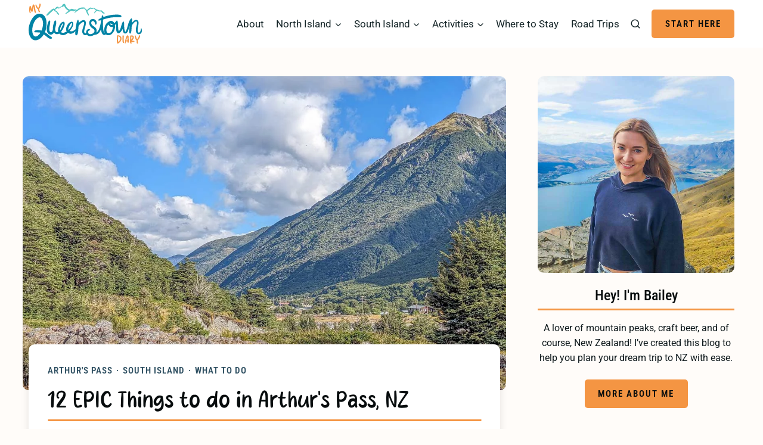

--- FILE ---
content_type: image/svg+xml
request_url: https://myqueenstowndiary.com/wp-content/uploads/2025/07/new-logo-test.svg
body_size: 6976
content:
<?xml version="1.0" encoding="UTF-8" standalone="no"?>
<!DOCTYPE svg PUBLIC "-//W3C//DTD SVG 1.1//EN" "http://www.w3.org/Graphics/SVG/1.1/DTD/svg11.dtd">
<svg width="100%" height="100%" viewBox="0 0 400 144" version="1.1" xmlns="http://www.w3.org/2000/svg" xmlns:xlink="http://www.w3.org/1999/xlink" xml:space="preserve" xmlns:serif="http://www.serif.com/" style="fill-rule:evenodd;clip-rule:evenodd;stroke-linejoin:round;stroke-miterlimit:2;">
    <g transform="matrix(0.4391,0,0,0.4391,-39.1077,-37.1205)">
        <path d="M556.89,138.9C563.14,133.52 581.67,114.2 590.08,116.6C593.43,117.56 596.44,122.01 600.2,122.09C604.65,122.18 608.09,116.94 612.65,118.06L640.15,134.48C646.68,133.88 651.86,139.04 657.75,139.85C662.86,140.55 673.08,138.72 676.96,140.48C679.74,141.74 688.53,152.62 692.12,155.59C695.03,157.99 702.48,159.61 700.92,164.35C695.7,168.51 687.71,165.49 682.9,161.67C679.68,159.11 673.22,148.79 672.09,148.41C670.15,147.76 661.07,149.81 656.7,149.24C652.67,148.71 642.96,143.22 642.17,143.26C641.31,143.31 630.07,150.01 629.01,150.97C624.79,154.78 624.39,163.95 617.45,163.93C616.34,155.26 621.34,148.56 626.79,142.49C628.63,140.44 631.57,140.49 631.01,137.87C625.29,137.83 615.02,125.15 611.54,124.46C610.2,124.2 603.48,128.57 599.15,128.55C594.73,128.53 592.05,125.13 588.79,125.34C583.83,125.65 568.22,143.37 561.04,144.13L573.32,173.05C575.22,183.5 571.34,185.22 565.7,176.49C560.43,168.33 553.82,153.15 549.35,143.79C548.18,141.35 548.29,138.03 546.89,135.82C544.5,132.06 536.13,131.18 537,124.29C526.56,129.47 515.13,125.51 504.64,128.99L459.21,159.78C457.59,159.98 457.39,159.83 457.61,158.19C458.28,153.3 467.11,147.62 470.14,143.59C465.86,137.45 465.11,142.27 460.03,144.95C447.28,151.67 444.27,142.87 435.23,143.03C431.41,143.1 426.87,145.33 423.51,147.07C417.6,150.13 389.37,172.38 384.52,168.11C384.21,161.06 410.52,146.58 409.59,142.58C391.51,134.73 382.29,120.24 373.56,103.44C370.1,105.93 366.48,109.51 362.64,111.31C357.83,113.56 353.63,113.12 349.29,114.67C342.12,117.24 337.93,126.17 327.72,125.04C324.64,124.7 323.44,121.23 318.7,122.66C317.37,123.06 302.34,134.35 302.1,135.37C300.91,140.25 315.56,145.41 318.78,148.78C321.76,151.91 322.26,155.91 324.55,158.66C328.34,163.2 338.87,168.05 332.78,176.46C331.02,176.97 328.6,174.77 327.19,173.76C325.57,172.6 318.8,166.82 317.68,165.53C314.84,162.25 314.47,156.45 312.15,153.84C309.52,150.88 301.83,149.6 297.81,145.73C295.23,143.24 293.78,139.84 292.07,136.8C286.43,136.79 252.63,173.09 244.49,178.99C240.96,181.55 231.78,186.5 232.17,179.07C232.43,174.02 244.85,160.28 248.73,156.1C255.93,148.34 279.02,126.41 288.94,125.32C295.86,124.57 297.84,128.45 298.36,128.46C300,128.48 310.82,108.37 322.28,109.72C328.33,110.43 330.09,116.23 331.96,116.87C336.91,118.56 339.59,113.54 343.05,111.57C346.24,109.75 352.04,108.95 354.2,107.06C358.5,103.32 360.93,93.08 367.47,89.01C383.44,79.06 386.33,100.85 391.66,110.4C394.56,115.6 398.25,120.46 402.98,124.13C404.68,125.44 417.61,133.41 418.71,133.57C420.89,133.9 427.76,128.66 431.47,127.9C444.54,125.23 446.88,131.78 456.2,132.62C459.98,132.96 462.4,131.37 467.09,132.07C470.42,132.57 477.28,136.83 477.86,136.73C478.93,136.54 485.99,128.62 488.02,127.01C501.69,116.12 521.58,114.69 538.64,116.96C544.48,117.74 542.84,121.69 545.35,124.87C548.53,128.9 557.22,130.31 556.88,138.92L556.89,138.9Z" style="fill:rgb(84,196,193);fill-rule:nonzero;"/>
    </g>
    <g transform="matrix(0.4391,0,0,0.4391,-39.1077,-37.1205)">
        <path d="M144.53,160C143.21,160.25 141.65,159.77 140.53,158.51C140.27,158.17 140.01,157.83 139.67,157.6C138.38,156.48 137.59,154.87 137.08,153.21C135.48,148.92 134.53,144.41 133.69,139.98C131.75,129.79 130.59,119.56 128.48,109.5C126.6,118.65 125.84,127.98 124.28,137.27C123.78,140.3 123.28,143.32 122.16,146.17C121.93,147 121.58,147.75 121.12,148.42C120.24,149.96 118.42,151.18 116.72,151.5C112.66,152.27 109.95,148.29 108.57,145.13C106.58,140.82 104.93,136.25 103.39,131.75C103.11,139.03 103.33,146.32 104.22,153.58C104.43,155.2 104.47,156.95 105.4,158.24C105.77,158.66 105.97,159.2 106.18,159.75C106.6,161.43 105.04,163 103.25,163.34C102.31,163.52 101.27,163.23 100.47,162.6C98,160.92 96.45,157.89 95.78,154.89C94.55,149.95 94.05,144.76 93.87,139.71C93.47,129.92 94.45,120.15 96.03,110.47C96.23,109.46 96.41,108.35 96.7,107.31C97.1,105.28 98.8,103.98 100.59,103.64C104.84,102.83 106.29,106.37 107.48,109.56C109.95,117.4 112.24,125.37 115.09,133.13C116.53,122.69 117.21,111.91 120.17,101.77C120.79,99.89 121.41,98.02 122.35,96.27C123.41,94.12 124.93,92.36 127.38,91.89C132.47,90.92 135.34,96.24 136.7,100.28C138.74,105.85 139.68,111.83 140.71,117.79C142.1,126.13 143.32,134.59 144.99,142.88C145.56,145.9 146.33,148.88 146.79,151.82C146.84,152.1 147.53,153.15 147.66,153.32C147.95,154.34 147.75,155.35 147.66,156.45C147.53,158.33 146.12,159.67 144.52,159.98L144.53,160Z" style="fill:rgb(244,149,67);fill-rule:nonzero;"/>
    </g>
    <g transform="matrix(0.4391,0,0,0.4391,-39.1077,-37.1205)">
        <path d="M176.23,155.06C174.44,155.4 172.54,154.68 171.28,153.17C168.47,149.7 167.59,145.08 166.58,140.77C165.78,137.6 165.19,134.49 164.58,131.28L164.35,130.05C154.32,127.17 146.07,106.36 144.01,97.07C143.62,95 144.24,92.63 146.6,92.18C147.45,92.02 148.46,92.22 149.28,92.94C150.21,93.74 150.73,94.91 151.32,95.97C154.12,100.91 156.67,106.09 159.56,111.02C161.06,113.76 163.65,118.16 166.35,119.99C167.02,119.38 167.55,118.59 167.99,117.82C172.33,111.33 175.76,99.05 176.23,91.24C176.27,90.94 176.12,90.67 175.98,90.41C174.61,87.84 176.54,85.12 179.18,84.62C181.91,84.1 184.64,86.12 185.6,88.58C186.98,91.74 186.44,95.55 185.71,98.92C184.09,107.34 179.82,121.93 172.93,127.83C172.76,127.96 172.51,128.2 172.25,128.35C174.6,134.55 176.76,140.78 178.75,147.15C178.79,147.34 179.35,147.72 179.46,147.8C180,148.58 180.46,149.47 180.45,150.45C180.47,152.6 178.23,154.68 176.25,155.06L176.23,155.06Z" style="fill:rgb(244,149,67);fill-rule:nonzero;"/>
    </g>
    <g transform="matrix(0.4391,0,0,0.4391,-39.1077,-37.1205)">
        <path d="M807.18,411.8C802.09,411.8 800.46,404.7 799.88,400.86C797.77,387.9 798.06,374.55 799.5,361.59C799.88,358.33 800.08,355.16 800.65,351.89C800.75,351.12 800.94,350.26 801.13,349.39C800.84,349.2 800.65,349.01 800.55,348.72C799.11,347.09 799.59,344.69 801.41,343.44C802.66,342.58 804.67,342.29 806.88,342.29C819.65,342.29 834.05,351.6 836.16,364.66C836.83,368.69 836.54,372.92 835.58,376.95C833.37,387.7 822.91,403.06 811.87,405.75C811.68,408.53 810.43,411.8 807.16,411.8L807.18,411.8ZM809.58,396.73C816.97,392.89 823.21,383.39 825.42,375.61C826.28,372.44 826.67,369.08 826.09,365.82C825.03,358.62 815.24,352.38 809.1,350.46C809.29,353.53 809.1,356.51 809,359.58C808.81,367.45 808.33,375.33 808.52,383.2C808.62,387.71 809,392.23 809.58,396.74L809.58,396.73Z" style="fill:rgb(244,149,67);fill-rule:nonzero;"/>
    </g>
    <g transform="matrix(0.4391,0,0,0.4391,-39.1077,-37.1205)">
        <path d="M853.08,405.27C846.55,405.27 844.92,395.67 844.44,390.77C842.9,377.9 843.77,364.75 844.34,351.79C844.34,350.64 844.44,349.39 844.24,348.24C844.05,346.51 845.1,344.59 846.54,343.73C847.4,343.25 848.27,342.96 849.04,342.96C851.44,342.96 853.55,344.78 854.22,347.28C854.7,349.49 854.7,351.79 854.6,354.1C854.31,363.6 853.83,373.21 854.22,382.81C854.51,388.09 854.8,393.37 855.85,398.46C855.85,398.65 855.85,399.04 855.95,399.13C858.73,401.43 856.53,405.27 853.07,405.27L853.08,405.27Z" style="fill:rgb(244,149,67);fill-rule:nonzero;"/>
    </g>
    <g transform="matrix(0.4391,0,0,0.4391,-39.1077,-37.1205)">
        <path d="M865.94,409.4C864.69,409.4 863.44,408.34 863.06,407.19C862.58,406.04 863.16,401.72 863.25,400.47C863.63,397.11 864.21,393.75 864.79,390.49C864.5,390.2 864.31,389.91 864.21,389.63C863.35,388 864.31,386.17 865.75,385.6C865.94,384.93 866.04,384.35 866.13,383.78C868.43,373.7 872.47,358.05 877.46,348.93C879.09,345.95 881.59,343.26 885.24,343.26C886.68,343.36 888.22,343.84 889.27,344.7C890.71,345.76 891.67,347.48 892.25,349.12C893.02,351.71 893.21,354.3 893.4,356.99C893.98,366.11 894.17,375.33 894.36,384.54C895.13,385.69 895.22,387.23 894.46,388.48C894.46,389.82 894.56,391.17 894.56,392.51C894.66,395.29 894.75,398.27 893.89,400.96C893.31,402.88 891.59,404.03 889.76,404.03C888.8,404.03 887.94,403.74 887.07,403.17C884.57,401.44 884.29,396.16 884.19,393.38L884.19,391.94C880.35,392.32 876.41,392.32 872.57,392.13C871.71,395.39 870.94,398.75 870.17,402.12C869.88,403.66 869.31,405.29 869.11,406.92C868.92,408.36 867.38,409.42 865.94,409.42L865.94,409.4ZM874.39,384.92C877.56,384.54 880.73,384.06 883.89,383.67C883.6,374.93 883.51,366.2 883.03,357.46C879.57,365.33 876.6,376.57 874.39,384.92Z" style="fill:rgb(244,149,67);fill-rule:nonzero;"/>
    </g>
    <g transform="matrix(0.4391,0,0,0.4391,-39.1077,-37.1205)">
        <path d="M913.66,411.99C912.8,411.99 911.93,411.7 911.07,411.22C905.69,407.96 905.02,399.6 904.73,393.94C904.44,386.45 904.63,378.87 905.02,371.38C905.31,365.04 905.69,358.8 906.65,352.56C905.59,352.08 904.92,351.31 904.44,350.16C903.48,348.14 905.21,346.03 907.32,345.26C910.39,344.2 915.29,343.53 918.55,343.53C919.89,343.53 921.24,343.63 922.49,343.82C930.27,344.97 935.93,351.79 935.74,359.57C935.64,364.75 932.96,369.56 930.27,374.07C927.29,379.06 924.22,384.15 920.67,388.86C923.84,388.57 927.01,388.09 930.08,388C932.77,387.81 935.46,387.9 937.86,388.86C938.92,389.34 939.68,390.4 939.97,391.45C940.45,393.37 939.59,395.39 937.76,396.25C934.21,398.07 924.51,398.46 920.19,398.55C918.75,398.55 917.12,398.55 915.58,398.36C915.77,400.38 916.16,402.39 916.54,404.31C916.54,404.5 916.73,405.27 916.83,405.46C919.33,408.44 916.83,411.99 913.66,411.99ZM915,378.97C918.07,373.98 921.43,369.18 924.12,363.9C924.98,362.08 925.85,360.06 925.56,358.04C925.37,356.6 924.5,355.26 923.45,354.39C921.82,352.85 919.42,352.28 917.21,352.18C916.63,352.08 916.15,352.08 915.67,352.08C915.67,356.21 915.48,360.34 915.38,364.46C915.28,369.26 915.09,374.16 915,378.96L915,378.97Z" style="fill:rgb(244,149,67);fill-rule:nonzero;"/>
    </g>
    <g transform="matrix(0.4391,0,0,0.4391,-39.1077,-37.1205)">
        <path d="M964.55,410.94C962.73,410.94 961,409.88 960.04,408.15C957.93,404.21 957.93,399.51 957.74,395.09C957.55,391.83 957.55,388.66 957.55,385.39L957.55,384.14C948.24,379.44 944.01,357.45 943.72,347.94C943.72,345.83 944.78,343.62 947.18,343.62C948.04,343.62 949,344 949.68,344.87C950.45,345.83 950.74,347.08 951.12,348.23C952.94,353.61 954.48,359.18 956.4,364.55C957.36,367.53 959.09,372.33 961.39,374.63C962.16,374.15 962.83,373.48 963.41,372.81C968.88,367.24 974.55,355.82 976.47,348.23C976.57,347.94 976.47,347.65 976.37,347.37C975.51,344.59 977.91,342.28 980.59,342.28C983.27,342.28 985.68,344.78 986.16,347.37C986.93,350.73 985.68,354.38 984.34,357.55C981.17,365.52 974.26,379.06 966.39,383.57C966.2,383.67 965.91,383.86 965.62,383.95C966.77,390.48 967.73,397.01 968.5,403.63C968.5,403.82 968.98,404.3 969.08,404.4C969.46,405.26 969.75,406.22 969.56,407.18C969.18,409.29 966.58,410.93 964.57,410.93L964.55,410.94Z" style="fill:rgb(244,149,67);fill-rule:nonzero;"/>
    </g>
    <g transform="matrix(0.4391,0,0,0.4391,-39.1077,-37.1205)">
        <path d="M994.51,284.46C989.35,294.22 992.03,316.87 978.86,320.48C972.54,322.21 969.99,319.26 967.88,313.65C958.26,288.06 984.55,243.34 967.87,223.94C959.2,213.85 945.54,217.42 936.1,224.56C931,228.41 927.71,234.18 923.51,238.06C922.48,239.01 922.03,239.97 920.35,239.59C920.39,228.19 924.05,215.75 918.71,205.1C910.33,203.78 900.43,224.3 897.51,230.88C887.63,253.2 882.14,292.43 870.41,310.23C866.71,315.84 865.62,313.88 863.44,308.44C856.1,290.14 858.63,258.27 856.62,238.04C855.47,226.51 848.27,230.49 844.24,238.19C832.49,260.58 832.89,292.18 813.82,310.55C811.49,301.93 810.55,292.86 809.63,283.94C808.05,268.48 808.67,251.18 806.37,236.08C801.15,201.78 784.69,245.15 778.84,243.79C771.12,230.13 758.42,220.06 742.08,226.91C719.77,236.26 706.24,253.76 700.26,276.95C695.98,293.55 696.26,307.47 699.96,324.12C698.08,326.32 694.33,316.93 693.99,316.01C685.81,293.62 688.97,265.39 686.49,242.11L687.91,214.53C709.13,207.65 731.72,200.99 753.9,198.03C772.31,195.57 790.58,195.58 809.15,195.75C816.07,195.81 832.53,199.55 835.32,189.55C838.26,179.03 819.29,175.48 812.23,174.94C771.68,171.84 728.97,179.89 691.08,193.72C688.25,194.15 689.8,188.24 689.45,185.95C688.72,181.29 684.13,179.29 680.1,181.69C676.57,183.8 677.32,197.32 675.74,199.76C674.83,201.16 655.7,208.21 650.88,215.09C641.1,229.04 665.77,221.51 671.76,219.79C670.61,238.6 667.44,257.09 661.84,275.08C656.42,292.49 649.53,310.52 633.63,320.97C637.55,307.38 638,294.58 628.92,282.93C618.74,269.87 599.44,266.25 593.96,248.99C586.94,226.86 610.67,218.73 619.73,236.81C621.89,241.12 624.4,256.27 627.59,257.2C633.84,259.02 636.19,246.54 636.29,242.16C636.99,211.49 598.25,197.89 581.69,223.18C569.28,242.12 580.07,268.22 596.07,281.32C602.83,286.85 614.62,291.58 617.97,300.13C627.84,325.4 581.68,344.01 570.63,327.6C566.66,321.7 566.26,312.89 570.61,307.05C572.91,303.96 591.55,298.35 581.15,294.13C568.28,288.91 556.12,297.54 552.65,309.97C551.01,315.83 553.78,331.24 543.05,325.96C532.48,320.76 536.78,303.95 538.6,294.89C542.17,277.14 560,235.04 541.15,222.46C524.83,211.58 502.68,231.24 492.14,242.73C490.17,237.59 494.28,211.46 484.23,217.63C480.08,220.18 475.1,241.32 473.84,246.89C470.35,262.39 469.13,278.18 466.51,293.82C453.49,304.71 437.48,317.41 420.08,306.89C433.1,291.36 454.09,261.76 446.68,240.65C440.15,222.03 418.67,237.33 410.63,246.35C396.03,262.75 383.16,290.49 394.94,311.5C384.15,317.93 374.36,323.68 361.14,321.93C358.67,321.6 350,319.12 350.03,316.29C350.05,314.85 363.12,295.91 365.25,291.78C371.44,279.84 384.57,251.02 377.68,238.63C370.62,225.95 354.72,236.37 348.03,244.31C334.48,260.4 320.77,293.82 327.11,314.67C317.87,317.67 311.73,319.36 306.02,310.21C295.88,293.97 306.6,274.49 309.21,256.65C310.31,249.16 312.77,233.53 309.89,227.06C306.32,219.04 300.42,220.47 297.06,227.82C291.23,240.57 285.35,264.7 284.25,278.67C283.24,291.6 286.18,299.09 278.23,311.26C269.12,325.21 258.23,315.44 256.2,302.6C252.7,280.38 260.88,259.56 262.34,238.01C262.72,232.47 264.03,219.33 255.06,223.43C247.5,226.89 240.75,254.56 239.04,262.73C236.5,274.88 234.19,289.16 235.33,301.53C238.51,336.14 273.53,353.77 293.16,319.94C300.07,330.83 310.55,335.1 323.36,333.39C326.6,332.96 333.94,328.96 335.77,329.44C336.59,329.65 341.42,334.16 343.5,335.36C366.44,348.53 387.04,339.44 405.13,323.15C406.74,322.73 413.08,327.1 415.6,328.03C435.97,335.53 450.93,323.82 464.96,310.53C465.88,316.37 463.8,322.16 463.85,327.76C464.04,348.95 479.26,346.59 484.12,329.14C489.51,309.79 488.17,286.9 490.83,266.98C499.36,252.46 544.35,207.73 534.46,255.27C529.78,277.78 510.2,311.16 527.11,332.46C533.43,340.42 542.23,344.15 552.24,340.85C553.83,340.33 556.52,337.84 557.42,337.91C558.33,337.97 561.31,341.85 562.66,342.86C574.29,351.55 585.97,351.11 599.46,347.33C605.1,345.75 612.19,340.83 616.13,339.99C630.16,337 636.66,337.66 649.14,328.1C661.53,318.61 662.65,310.64 669.44,298.31C669.93,297.42 670.34,295.34 671.77,296.97C672.26,297.53 673.67,309.06 674.38,311.59C678.2,325.33 685.99,345.78 703.85,338.91C705.8,338.16 708.42,335.58 709.91,335.58C711.36,335.58 718.75,340.92 722.69,341.59C727.13,342.34 731.35,342.42 735.34,341.93C737.64,341.31 739.97,340.79 742.32,340.45C769.13,332.23 783.87,297.23 784.67,270.37C784.77,266.92 782.78,263.39 783.74,260.18C784.39,258 790.83,250.96 792.93,248.99C791.95,264.75 790.91,280.59 793.09,296.31C794.42,305.92 797.97,323.78 809.39,325.98C824.24,328.83 840.34,302.75 844.64,290.71C846.29,303.18 848.17,326.82 864.49,328.29C877.7,329.48 883.51,318.47 888.17,308.12L901.56,266.73C901.82,278.5 892.98,321.34 903.28,328.18C910.27,332.82 913.72,318.21 914.67,313.71C917.95,298.12 916.32,282.28 918.38,267.34C919.4,259.91 934.14,241.88 940.21,236.98C950.02,229.06 961.76,224.46 961.16,242.24C960.31,267.37 944.61,290.65 954.66,317.51C964.48,343.76 996.29,336.89 999.46,311.81C1000.5,303.54 1000.68,290.73 994.55,284.46L994.51,284.46ZM340.69,303.23C341.28,285.96 348.05,267.4 358.2,253.44C360.38,250.45 362.69,245.93 366.79,245.86C369.16,248.16 348.09,299.16 340.69,303.24L340.69,303.23ZM410.14,299.04C407.9,299.09 408.48,290.02 408.69,288.22C409.77,278.84 424.57,245.41 434.4,243.9C442.52,242.66 436.54,259.96 435.2,263.58C432.78,270.09 428.13,278.08 424.05,283.74C422.46,285.95 411.4,299.01 410.14,299.04ZM744.88,247.95C749.75,243.59 765.45,254.14 764.72,257.84C763.64,263.35 742.36,256.3 744.88,247.95ZM741.79,323.62C735.17,325.41 725.28,325.41 720.39,319.87C711.19,309.42 715.45,283.9 720.35,271.96C721.34,269.54 729.25,254.08 732.33,256.3C735.04,266.79 745.18,274.52 755.88,275.1C758.01,275.22 766.62,273.24 766.82,274.62C765.52,291.29 760.59,318.55 741.79,323.64L741.79,323.62ZM793.44,247.94L793.44,246.9C794.12,247.25 794.12,247.6 793.44,247.94Z" style="fill:rgb(0,131,165);fill-rule:nonzero;"/>
    </g>
    <g transform="matrix(0.4391,0,0,0.4391,-39.1077,-37.1205)">
        <path d="M269.02,354.73C266.04,353.05 263.22,351.08 260.6,348.88C254.13,343.44 247.6,337.96 240.91,332.47C236.32,328.71 224.61,321.78 221.62,318.32C220.6,317.15 220.56,317.08 220.73,315.49C221.08,312.23 225.33,303.65 226.54,299.27C237.25,260.67 240.97,185.31 192.93,169.63C133.82,150.34 95.19,237.06 90.02,282.88C81.47,358.69 131.27,422.68 197.56,354.83L211.54,335.68C222.9,343.79 233.51,352.84 244.06,361.98C266.42,380.88 291.31,367.3 269.01,354.72L269.02,354.73ZM193.35,304.24C177.88,301.1 160.19,297.73 144.81,303.2C139.67,305.02 130.27,311.58 135.94,317.35C139.54,321.01 181.72,316.81 182.97,322.56C183.63,325.62 168.76,341.41 165.7,343.9C143.22,362.16 127.67,351.1 121.05,325.97C111.43,289.45 126.6,231.67 155.8,206.72C176.8,188.78 193.71,194.73 201.24,220.82C209.21,248.46 203.29,278 193.35,304.24Z" style="fill:rgb(0,131,165);fill-rule:nonzero;"/>
    </g>
</svg>


--- FILE ---
content_type: image/svg+xml
request_url: https://myqueenstowndiary.com/wp-content/uploads/2025/07/mountain-divider-blue.svg
body_size: 58965
content:
<?xml version="1.0" encoding="UTF-8" standalone="no"?>
<!DOCTYPE svg PUBLIC "-//W3C//DTD SVG 1.1//EN" "http://www.w3.org/Graphics/SVG/1.1/DTD/svg11.dtd">
<svg width="100%" height="100%" viewBox="0 0 1920 194" version="1.1" xmlns="http://www.w3.org/2000/svg" xmlns:xlink="http://www.w3.org/1999/xlink" xml:space="preserve" xmlns:serif="http://www.serif.com/" style="fill-rule:evenodd;clip-rule:evenodd;stroke-linejoin:round;stroke-miterlimit:2;">
    <g id="Background" transform="matrix(0.368451,0,0,0.368451,0,5.15832)">
        <use xlink:href="#_Image1" x="0" y="0" width="5211px" height="511px"/>
    </g>
    <defs>
        <image id="_Image1" width="5211px" height="511px" xlink:href="[data-uri]"/>
    </defs>
</svg>
